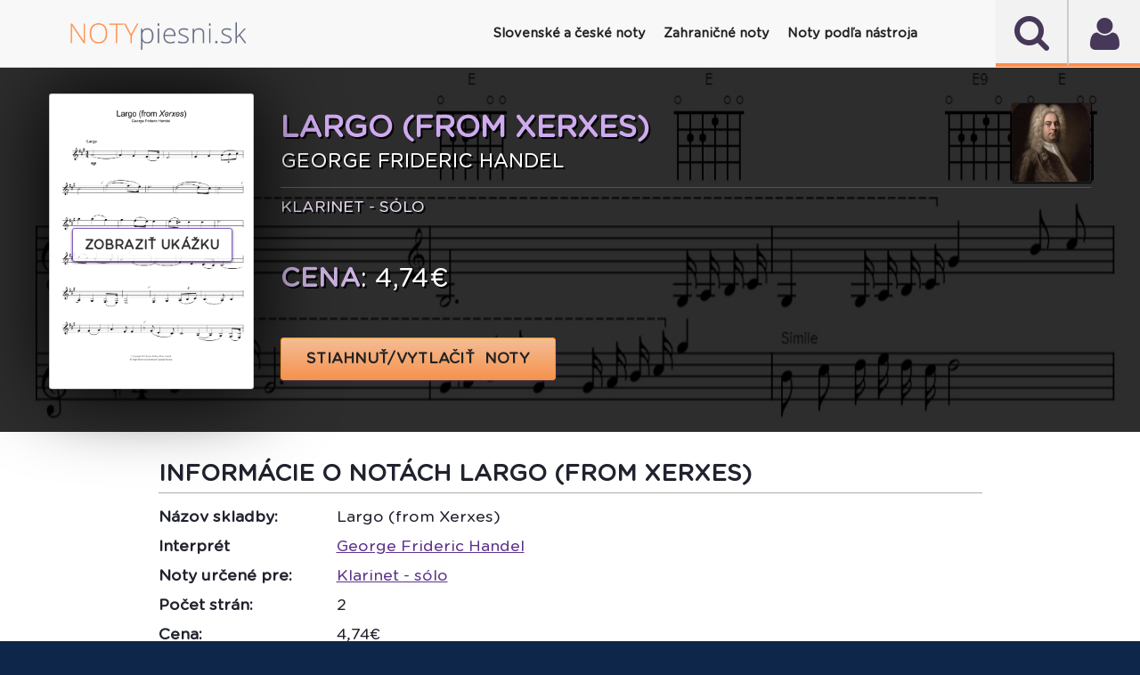

--- FILE ---
content_type: text/javascript
request_url: https://www.notypiesni.sk/sheetsys/assets/js/masonry.pkgd.min.js
body_size: 7125
content:
/*!
 * Masonry PACKAGED v3.1.2
 * Cascading grid layout library
 * http://masonry.desandro.com
 * MIT License
 * by David DeSandro
 */

(function(t){"use strict";function e(t){if(t){if("string"==typeof n[t])return t;t=t.charAt(0).toUpperCase()+t.slice(1);for(var e,o=0,r=i.length;r>o;o++)if(e=i[o]+t,"string"==typeof n[e])return e}}var i="Webkit Moz ms Ms O".split(" "),n=document.documentElement.style;"function"==typeof define&&define.amd?define(function(){return e}):t.getStyleProperty=e})(window),function(t){"use strict";function e(t){var e=parseFloat(t),i=-1===t.indexOf("%")&&!isNaN(e);return i&&e}function i(){for(var t={width:0,height:0,innerWidth:0,innerHeight:0,outerWidth:0,outerHeight:0},e=0,i=s.length;i>e;e++){var n=s[e];t[n]=0}return t}function n(t){function n(t){if("string"==typeof t&&(t=document.querySelector(t)),t&&"object"==typeof t&&t.nodeType){var n=r(t);if("none"===n.display)return i();var h={};h.width=t.offsetWidth,h.height=t.offsetHeight;for(var p=h.isBorderBox=!(!a||!n[a]||"border-box"!==n[a]),u=0,f=s.length;f>u;u++){var d=s[u],c=n[d],l=parseFloat(c);h[d]=isNaN(l)?0:l}var m=h.paddingLeft+h.paddingRight,y=h.paddingTop+h.paddingBottom,g=h.marginLeft+h.marginRight,v=h.marginTop+h.marginBottom,_=h.borderLeftWidth+h.borderRightWidth,E=h.borderTopWidth+h.borderBottomWidth,b=p&&o,L=e(n.width);L!==!1&&(h.width=L+(b?0:m+_));var T=e(n.height);return T!==!1&&(h.height=T+(b?0:y+E)),h.innerWidth=h.width-(m+_),h.innerHeight=h.height-(y+E),h.outerWidth=h.width+g,h.outerHeight=h.height+v,h}}var o,a=t("boxSizing");return function(){if(a){var t=document.createElement("div");t.style.width="200px",t.style.padding="1px 2px 3px 4px",t.style.borderStyle="solid",t.style.borderWidth="1px 2px 3px 4px",t.style[a]="border-box";var i=document.body||document.documentElement;i.appendChild(t);var n=r(t);o=200===e(n.width),i.removeChild(t)}}(),n}var o=document.defaultView,r=o&&o.getComputedStyle?function(t){return o.getComputedStyle(t,null)}:function(t){return t.currentStyle},s=["paddingLeft","paddingRight","paddingTop","paddingBottom","marginLeft","marginRight","marginTop","marginBottom","borderLeftWidth","borderRightWidth","borderTopWidth","borderBottomWidth"];"function"==typeof define&&define.amd?define(["get-style-property/get-style-property"],n):t.getSize=n(t.getStyleProperty)}(window),function(t){"use strict";var e=document.documentElement,i=function(){};e.addEventListener?i=function(t,e,i){t.addEventListener(e,i,!1)}:e.attachEvent&&(i=function(e,i,n){e[i+n]=n.handleEvent?function(){var e=t.event;e.target=e.target||e.srcElement,n.handleEvent.call(n,e)}:function(){var i=t.event;i.target=i.target||i.srcElement,n.call(e,i)},e.attachEvent("on"+i,e[i+n])});var n=function(){};e.removeEventListener?n=function(t,e,i){t.removeEventListener(e,i,!1)}:e.detachEvent&&(n=function(t,e,i){t.detachEvent("on"+e,t[e+i]);try{delete t[e+i]}catch(n){t[e+i]=void 0}});var o={bind:i,unbind:n};"function"==typeof define&&define.amd?define(o):t.eventie=o}(this),function(t){"use strict";function e(t){"function"==typeof t&&(e.isReady?t():r.push(t))}function i(t){var i="readystatechange"===t.type&&"complete"!==o.readyState;if(!e.isReady&&!i){e.isReady=!0;for(var n=0,s=r.length;s>n;n++){var a=r[n];a()}}}function n(n){return n.bind(o,"DOMContentLoaded",i),n.bind(o,"readystatechange",i),n.bind(t,"load",i),e}var o=t.document,r=[];e.isReady=!1,"function"==typeof define&&define.amd?(e.isReady="function"==typeof requirejs,define(["eventie/eventie"],n)):t.docReady=n(t.eventie)}(this),function(){"use strict";function t(){}function e(t,e){for(var i=t.length;i--;)if(t[i].listener===e)return i;return-1}function i(t){return function(){return this[t].apply(this,arguments)}}var n=t.prototype;n.getListeners=function(t){var e,i,n=this._getEvents();if("object"==typeof t){e={};for(i in n)n.hasOwnProperty(i)&&t.test(i)&&(e[i]=n[i])}else e=n[t]||(n[t]=[]);return e},n.flattenListeners=function(t){var e,i=[];for(e=0;t.length>e;e+=1)i.push(t[e].listener);return i},n.getListenersAsObject=function(t){var e,i=this.getListeners(t);return i instanceof Array&&(e={},e[t]=i),e||i},n.addListener=function(t,i){var n,o=this.getListenersAsObject(t),r="object"==typeof i;for(n in o)o.hasOwnProperty(n)&&-1===e(o[n],i)&&o[n].push(r?i:{listener:i,once:!1});return this},n.on=i("addListener"),n.addOnceListener=function(t,e){return this.addListener(t,{listener:e,once:!0})},n.once=i("addOnceListener"),n.defineEvent=function(t){return this.getListeners(t),this},n.defineEvents=function(t){for(var e=0;t.length>e;e+=1)this.defineEvent(t[e]);return this},n.removeListener=function(t,i){var n,o,r=this.getListenersAsObject(t);for(o in r)r.hasOwnProperty(o)&&(n=e(r[o],i),-1!==n&&r[o].splice(n,1));return this},n.off=i("removeListener"),n.addListeners=function(t,e){return this.manipulateListeners(!1,t,e)},n.removeListeners=function(t,e){return this.manipulateListeners(!0,t,e)},n.manipulateListeners=function(t,e,i){var n,o,r=t?this.removeListener:this.addListener,s=t?this.removeListeners:this.addListeners;if("object"!=typeof e||e instanceof RegExp)for(n=i.length;n--;)r.call(this,e,i[n]);else for(n in e)e.hasOwnProperty(n)&&(o=e[n])&&("function"==typeof o?r.call(this,n,o):s.call(this,n,o));return this},n.removeEvent=function(t){var e,i=typeof t,n=this._getEvents();if("string"===i)delete n[t];else if("object"===i)for(e in n)n.hasOwnProperty(e)&&t.test(e)&&delete n[e];else delete this._events;return this},n.emitEvent=function(t,e){var i,n,o,r,s=this.getListenersAsObject(t);for(o in s)if(s.hasOwnProperty(o))for(n=s[o].length;n--;)i=s[o][n],i.once===!0&&this.removeListener(t,i.listener),r=i.listener.apply(this,e||[]),r===this._getOnceReturnValue()&&this.removeListener(t,i.listener);return this},n.trigger=i("emitEvent"),n.emit=function(t){var e=Array.prototype.slice.call(arguments,1);return this.emitEvent(t,e)},n.setOnceReturnValue=function(t){return this._onceReturnValue=t,this},n._getOnceReturnValue=function(){return this.hasOwnProperty("_onceReturnValue")?this._onceReturnValue:!0},n._getEvents=function(){return this._events||(this._events={})},"function"==typeof define&&define.amd?define(function(){return t}):"object"==typeof module&&module.exports?module.exports=t:this.EventEmitter=t}.call(this),function(t){"use strict";function e(){}function i(t){function i(e){e.prototype.option||(e.prototype.option=function(e){t.isPlainObject(e)&&(this.options=t.extend(!0,this.options,e))})}function o(e,i){t.fn[e]=function(o){if("string"==typeof o){for(var s=n.call(arguments,1),a=0,h=this.length;h>a;a++){var p=this[a],u=t.data(p,e);if(u)if(t.isFunction(u[o])&&"_"!==o.charAt(0)){var f=u[o].apply(u,s);if(void 0!==f)return f}else r("no such method '"+o+"' for "+e+" instance");else r("cannot call methods on "+e+" prior to initialization; "+"attempted to call '"+o+"'")}return this}return this.each(function(){var n=t.data(this,e);n?(n.option(o),n._init()):(n=new i(this,o),t.data(this,e,n))})}}if(t){var r="undefined"==typeof console?e:function(t){console.error(t)};t.bridget=function(t,e){i(e),o(t,e)}}}var n=Array.prototype.slice;"function"==typeof define&&define.amd?define(["jquery"],i):i(t.jQuery)}(window),function(t,e){"use strict";function i(t,e){return t[a](e)}function n(t){if(!t.parentNode){var e=document.createDocumentFragment();e.appendChild(t)}}function o(t,e){n(t);for(var i=t.parentNode.querySelectorAll(e),o=0,r=i.length;r>o;o++)if(i[o]===t)return!0;return!1}function r(t,e){return n(t),i(t,e)}var s,a=function(){if(e.matchesSelector)return"matchesSelector";for(var t=["webkit","moz","ms","o"],i=0,n=t.length;n>i;i++){var o=t[i],r=o+"MatchesSelector";if(e[r])return r}}();if(a){var h=document.createElement("div"),p=i(h,"div");s=p?i:r}else s=o;"function"==typeof define&&define.amd?define(function(){return s}):window.matchesSelector=s}(this,Element.prototype),function(t){"use strict";function e(t,e){for(var i in e)t[i]=e[i];return t}function i(t,i,n){function r(t,e){t&&(this.element=t,this.layout=e,this.position={x:0,y:0},this._create())}var s=n("transition"),a=n("transform"),h=s&&a,p=!!n("perspective"),u={WebkitTransition:"webkitTransitionEnd",MozTransition:"transitionend",OTransition:"otransitionend",transition:"transitionend"}[s],f=["transform","transition","transitionDuration","transitionProperty"],d=function(){for(var t={},e=0,i=f.length;i>e;e++){var o=f[e],r=n(o);r&&r!==o&&(t[o]=r)}return t}();e(r.prototype,t.prototype),r.prototype._create=function(){this.css({position:"absolute"})},r.prototype.handleEvent=function(t){var e="on"+t.type;this[e]&&this[e](t)},r.prototype.getSize=function(){this.size=i(this.element)},r.prototype.css=function(t){var e=this.element.style;for(var i in t){var n=d[i]||i;e[n]=t[i]}},r.prototype.getPosition=function(){var t=o(this.element),e=this.layout.options,i=e.isOriginLeft,n=e.isOriginTop,r=parseInt(t[i?"left":"right"],10),s=parseInt(t[n?"top":"bottom"],10);r=isNaN(r)?0:r,s=isNaN(s)?0:s;var a=this.layout.size;r-=i?a.paddingLeft:a.paddingRight,s-=n?a.paddingTop:a.paddingBottom,this.position.x=r,this.position.y=s},r.prototype.layoutPosition=function(){var t=this.layout.size,e=this.layout.options,i={};e.isOriginLeft?(i.left=this.position.x+t.paddingLeft+"px",i.right=""):(i.right=this.position.x+t.paddingRight+"px",i.left=""),e.isOriginTop?(i.top=this.position.y+t.paddingTop+"px",i.bottom=""):(i.bottom=this.position.y+t.paddingBottom+"px",i.top=""),this.css(i),this.emitEvent("layout",[this])};var c=p?function(t,e){return"translate3d("+t+"px, "+e+"px, 0)"}:function(t,e){return"translate("+t+"px, "+e+"px)"};r.prototype._transitionTo=function(t,e){this.getPosition();var i=this.position.x,n=this.position.y,o=parseInt(t,10),r=parseInt(e,10),s=o===this.position.x&&r===this.position.y;if(this.setPosition(t,e),s&&!this.isTransitioning)return this.layoutPosition(),void 0;var a=t-i,h=e-n,p={},u=this.layout.options;a=u.isOriginLeft?a:-a,h=u.isOriginTop?h:-h,p.transform=c(a,h),this.transition({to:p,onTransitionEnd:this.layoutPosition,isCleaning:!0})},r.prototype.goTo=function(t,e){this.setPosition(t,e),this.layoutPosition()},r.prototype.moveTo=h?r.prototype._transitionTo:r.prototype.goTo,r.prototype.setPosition=function(t,e){this.position.x=parseInt(t,10),this.position.y=parseInt(e,10)},r.prototype._nonTransition=function(t){this.css(t.to),t.isCleaning&&this._removeStyles(t.to),t.onTransitionEnd&&t.onTransitionEnd.call(this)},r.prototype._transition=function(t){var e=this.layout.options.transitionDuration;if(!parseFloat(e))return this._nonTransition(t),void 0;var i=t.to,n=[];for(var o in i)n.push(o);var r={};if(r.transitionProperty=n.join(","),r.transitionDuration=e,this.element.addEventListener(u,this,!1),(t.isCleaning||t.onTransitionEnd)&&(this.onTransitionEnd=function(){t.isCleaning&&this._removeStyles(i),t.onTransitionEnd&&t.onTransitionEnd.call(this)}),t.from){this.css(t.from);var s=this.element.offsetHeight;s=null}this.css(r),this.css(i),this.isTransitioning=!0},r.prototype.transition=r.prototype[s?"_transition":"_nonTransition"],r.prototype.onwebkitTransitionEnd=function(t){this.ontransitionend(t)},r.prototype.onotransitionend=function(t){this.ontransitionend(t)},r.prototype.ontransitionend=function(t){t.target===this.element&&(this.removeTransitionStyles(),this.element.removeEventListener(u,this,!1),this.isTransitioning=!1,this.onTransitionEnd&&(this.onTransitionEnd.call(this),delete this.onTransitionEnd),this.emitEvent("transitionEnd",[this]))},r.prototype._removeStyles=function(t){var e={};for(var i in t)e[i]="";this.css(e)};var l={transitionProperty:"",transitionDuration:""};return r.prototype.removeTransitionStyles=function(){this.css(l)},r.prototype.removeElem=function(){this.element.parentNode.removeChild(this.element),this.emitEvent("remove",[this])},r.prototype.remove=function(){if(!s||!parseFloat(this.layout.options.transitionDuration))return this.removeElem(),void 0;var t=this;this.on("transitionEnd",function(){return t.removeElem(),!0}),this.hide()},r.prototype.reveal=function(){delete this.isHidden,this.css({display:""});var t=this.layout.options;this.transition({from:t.hiddenStyle,to:t.visibleStyle,isCleaning:!0})},r.prototype.hide=function(){this.isHidden=!0,this.css({display:""});var t=this.layout.options;this.transition({from:t.visibleStyle,to:t.hiddenStyle,isCleaning:!0,onTransitionEnd:function(){this.css({display:"none"})}})},r.prototype.destroy=function(){this.css({position:"",left:"",right:"",top:"",bottom:"",transition:"",transform:""})},r}var n=document.defaultView,o=n&&n.getComputedStyle?function(t){return n.getComputedStyle(t,null)}:function(t){return t.currentStyle};"function"==typeof define&&define.amd?define(["eventEmitter/EventEmitter","get-size/get-size","get-style-property/get-style-property"],i):(t.Outlayer={},t.Outlayer.Item=i(t.EventEmitter,t.getSize,t.getStyleProperty))}(window),function(t){"use strict";function e(t,e){for(var i in e)t[i]=e[i];return t}function i(t){return"[object Array]"===u.call(t)}function n(t){var e=[];if(i(t))e=t;else if(t&&"number"==typeof t.length)for(var n=0,o=t.length;o>n;n++)e.push(t[n]);else e.push(t);return e}function o(t){return t.replace(/(.)([A-Z])/g,function(t,e,i){return e+"-"+i}).toLowerCase()}function r(i,r,u,c,l,m){function y(t,i){if("string"==typeof t&&(t=s.querySelector(t)),!t||!f(t))return a&&a.error("Bad "+this.settings.namespace+" element: "+t),void 0;this.element=t,this.options=e({},this.options),this.option(i);var n=++v;this.element.outlayerGUID=n,_[n]=this,this._create(),this.options.isInitLayout&&this.layout()}function g(t,i){t.prototype[i]=e({},y.prototype[i])}var v=0,_={};return y.prototype.settings={namespace:"outlayer",item:m},y.prototype.options={containerStyle:{position:"relative"},isInitLayout:!0,isOriginLeft:!0,isOriginTop:!0,isResizeBound:!0,transitionDuration:"0.4s",hiddenStyle:{opacity:0,transform:"scale(0.001)"},visibleStyle:{opacity:1,transform:"scale(1)"}},e(y.prototype,u.prototype),y.prototype.option=function(t){e(this.options,t)},y.prototype._create=function(){this.reloadItems(),this.stamps=[],this.stamp(this.options.stamp),e(this.element.style,this.options.containerStyle),this.options.isResizeBound&&this.bindResize()},y.prototype.reloadItems=function(){this.items=this._getItems(this.element.children)},y.prototype._getItems=function(t){for(var e=this._filterFindItemElements(t),i=this.settings.item,n=[],o=0,r=e.length;r>o;o++){var s=e[o],a=new i(s,this,this.options.itemOptions);n.push(a)}return n},y.prototype._filterFindItemElements=function(t){t=n(t);for(var e=this.options.itemSelector,i=[],o=0,r=t.length;r>o;o++){var s=t[o];if(f(s))if(e){l(s,e)&&i.push(s);for(var a=s.querySelectorAll(e),h=0,p=a.length;p>h;h++)i.push(a[h])}else i.push(s)}return i},y.prototype.getItemElements=function(){for(var t=[],e=0,i=this.items.length;i>e;e++)t.push(this.items[e].element);return t},y.prototype.layout=function(){this._resetLayout(),this._manageStamps();var t=void 0!==this.options.isLayoutInstant?this.options.isLayoutInstant:!this._isLayoutInited;this.layoutItems(this.items,t),this._isLayoutInited=!0},y.prototype._init=y.prototype.layout,y.prototype._resetLayout=function(){this.getSize()},y.prototype.getSize=function(){this.size=c(this.element)},y.prototype._getMeasurement=function(t,e){var i,n=this.options[t];n?("string"==typeof n?i=this.element.querySelector(n):f(n)&&(i=n),this[t]=i?c(i)[e]:n):this[t]=0},y.prototype.layoutItems=function(t,e){t=this._getItemsForLayout(t),this._layoutItems(t,e),this._postLayout()},y.prototype._getItemsForLayout=function(t){for(var e=[],i=0,n=t.length;n>i;i++){var o=t[i];o.isIgnored||e.push(o)}return e},y.prototype._layoutItems=function(t,e){if(!t||!t.length)return this.emitEvent("layoutComplete",[this,t]),void 0;this._itemsOn(t,"layout",function(){this.emitEvent("layoutComplete",[this,t])});for(var i=[],n=0,o=t.length;o>n;n++){var r=t[n],s=this._getItemLayoutPosition(r);s.item=r,s.isInstant=e,i.push(s)}this._processLayoutQueue(i)},y.prototype._getItemLayoutPosition=function(){return{x:0,y:0}},y.prototype._processLayoutQueue=function(t){for(var e=0,i=t.length;i>e;e++){var n=t[e];this._positionItem(n.item,n.x,n.y,n.isInstant)}},y.prototype._positionItem=function(t,e,i,n){n?t.goTo(e,i):t.moveTo(e,i)},y.prototype._postLayout=function(){var t=this._getContainerSize();t&&(this._setContainerMeasure(t.width,!0),this._setContainerMeasure(t.height,!1))},y.prototype._getContainerSize=p,y.prototype._setContainerMeasure=function(t,e){if(void 0!==t){var i=this.size;i.isBorderBox&&(t+=e?i.paddingLeft+i.paddingRight+i.borderLeftWidth+i.borderRightWidth:i.paddingBottom+i.paddingTop+i.borderTopWidth+i.borderBottomWidth),t=Math.max(t,0),this.element.style[e?"width":"height"]=t+"px"}},y.prototype._itemsOn=function(t,e,i){function n(){return o++,o===r&&i.call(s),!0}for(var o=0,r=t.length,s=this,a=0,h=t.length;h>a;a++){var p=t[a];p.on(e,n)}},y.prototype.ignore=function(t){var e=this.getItem(t);e&&(e.isIgnored=!0)},y.prototype.unignore=function(t){var e=this.getItem(t);e&&delete e.isIgnored},y.prototype.stamp=function(t){if(t=this._find(t)){this.stamps=this.stamps.concat(t);for(var e=0,i=t.length;i>e;e++){var n=t[e];this.ignore(n)}}},y.prototype.unstamp=function(t){if(t=this._find(t))for(var e=0,i=t.length;i>e;e++){var n=t[e],o=d(this.stamps,n);-1!==o&&this.stamps.splice(o,1),this.unignore(n)}},y.prototype._find=function(t){return t?("string"==typeof t&&(t=this.element.querySelectorAll(t)),t=n(t)):void 0},y.prototype._manageStamps=function(){if(this.stamps&&this.stamps.length){this._getBoundingRect();for(var t=0,e=this.stamps.length;e>t;t++){var i=this.stamps[t];this._manageStamp(i)}}},y.prototype._getBoundingRect=function(){var t=this.element.getBoundingClientRect(),e=this.size;this._boundingRect={left:t.left+e.paddingLeft+e.borderLeftWidth,top:t.top+e.paddingTop+e.borderTopWidth,right:t.right-(e.paddingRight+e.borderRightWidth),bottom:t.bottom-(e.paddingBottom+e.borderBottomWidth)}},y.prototype._manageStamp=p,y.prototype._getElementOffset=function(t){var e=t.getBoundingClientRect(),i=this._boundingRect,n=c(t),o={left:e.left-i.left-n.marginLeft,top:e.top-i.top-n.marginTop,right:i.right-e.right-n.marginRight,bottom:i.bottom-e.bottom-n.marginBottom};return o},y.prototype.handleEvent=function(t){var e="on"+t.type;this[e]&&this[e](t)},y.prototype.bindResize=function(){this.isResizeBound||(i.bind(t,"resize",this),this.isResizeBound=!0)},y.prototype.unbindResize=function(){i.unbind(t,"resize",this),this.isResizeBound=!1},y.prototype.onresize=function(){function t(){e.resize()}this.resizeTimeout&&clearTimeout(this.resizeTimeout);var e=this;this.resizeTimeout=setTimeout(t,100)},y.prototype.resize=function(){var t=c(this.element),e=this.size&&t;e&&t.innerWidth===this.size.innerWidth||(this.layout(),delete this.resizeTimeout)},y.prototype.addItems=function(t){var e=this._getItems(t);if(e.length)return this.items=this.items.concat(e),e},y.prototype.appended=function(t){var e=this.addItems(t);e.length&&(this.layoutItems(e,!0),this.reveal(e))},y.prototype.prepended=function(t){var e=this._getItems(t);if(e.length){var i=this.items.slice(0);this.items=e.concat(i),this._resetLayout(),this.layoutItems(e,!0),this.reveal(e),this.layoutItems(i)}},y.prototype.reveal=function(t){if(t&&t.length)for(var e=0,i=t.length;i>e;e++){var n=t[e];n.reveal()}},y.prototype.hide=function(t){if(t&&t.length)for(var e=0,i=t.length;i>e;e++){var n=t[e];n.hide()}},y.prototype.getItem=function(t){for(var e=0,i=this.items.length;i>e;e++){var n=this.items[e];if(n.element===t)return n}},y.prototype.getItems=function(t){if(t&&t.length){for(var e=[],i=0,n=t.length;n>i;i++){var o=t[i],r=this.getItem(o);r&&e.push(r)}return e}},y.prototype.remove=function(t){t=n(t);var e=this.getItems(t);if(e&&e.length){this._itemsOn(e,"remove",function(){this.emitEvent("removeComplete",[this,e])});for(var i=0,o=e.length;o>i;i++){var r=e[i];r.remove();var s=d(this.items,r);this.items.splice(s,1)}}},y.prototype.destroy=function(){var t=this.element.style;t.height="",t.position="",t.width="";for(var e=0,i=this.items.length;i>e;e++){var n=this.items[e];n.destroy()}this.unbindResize(),delete this.element.outlayerGUID,h&&h.removeData(this.element,this.settings.namespace)},y.data=function(t){var e=t&&t.outlayerGUID;return e&&_[e]},y.create=function(t,i){function n(){y.apply(this,arguments)}return e(n.prototype,y.prototype),g(n,"options"),g(n,"settings"),e(n.prototype.options,i),n.prototype.settings.namespace=t,n.data=y.data,n.Item=function(){m.apply(this,arguments)},n.Item.prototype=new m,n.prototype.settings.item=n.Item,r(function(){for(var e=o(t),i=s.querySelectorAll(".js-"+e),r="data-"+e+"-options",p=0,u=i.length;u>p;p++){var f,d=i[p],c=d.getAttribute(r);try{f=c&&JSON.parse(c)}catch(l){a&&a.error("Error parsing "+r+" on "+d.nodeName.toLowerCase()+(d.id?"#"+d.id:"")+": "+l);continue}var m=new n(d,f);h&&h.data(d,t,m)}}),h&&h.bridget&&h.bridget(t,n),n},y.Item=m,y}var s=t.document,a=t.console,h=t.jQuery,p=function(){},u=Object.prototype.toString,f="object"==typeof HTMLElement?function(t){return t instanceof HTMLElement}:function(t){return t&&"object"==typeof t&&1===t.nodeType&&"string"==typeof t.nodeName},d=Array.prototype.indexOf?function(t,e){return t.indexOf(e)}:function(t,e){for(var i=0,n=t.length;n>i;i++)if(t[i]===e)return i;return-1};"function"==typeof define&&define.amd?define(["eventie/eventie","doc-ready/doc-ready","eventEmitter/EventEmitter","get-size/get-size","matches-selector/matches-selector","./item"],r):t.Outlayer=r(t.eventie,t.docReady,t.EventEmitter,t.getSize,t.matchesSelector,t.Outlayer.Item)}(window),function(t){"use strict";function e(t,e){var n=t.create("masonry");return n.prototype._resetLayout=function(){this.getSize(),this._getMeasurement("columnWidth","outerWidth"),this._getMeasurement("gutter","outerWidth"),this.measureColumns();var t=this.cols;for(this.colYs=[];t--;)this.colYs.push(0);this.maxY=0},n.prototype.measureColumns=function(){if(this.getContainerWidth(),!this.columnWidth){var t=this.items[0],i=t&&t.element;this.columnWidth=i&&e(i).outerWidth||this.containerWidth}this.columnWidth+=this.gutter,this.cols=Math.floor((this.containerWidth+this.gutter)/this.columnWidth),this.cols=Math.max(this.cols,1)},n.prototype.getContainerWidth=function(){var t=this.options.isFitWidth?this.element.parentNode:this.element,i=e(t);this.containerWidth=i&&i.innerWidth},n.prototype._getItemLayoutPosition=function(t){t.getSize();var e=Math.ceil(t.size.outerWidth/this.columnWidth);e=Math.min(e,this.cols);for(var n=this._getColGroup(e),o=Math.min.apply(Math,n),r=i(n,o),s={x:this.columnWidth*r,y:o},a=o+t.size.outerHeight,h=this.cols+1-n.length,p=0;h>p;p++)this.colYs[r+p]=a;return s},n.prototype._getColGroup=function(t){if(2>t)return this.colYs;for(var e=[],i=this.cols+1-t,n=0;i>n;n++){var o=this.colYs.slice(n,n+t);e[n]=Math.max.apply(Math,o)}return e},n.prototype._manageStamp=function(t){var i=e(t),n=this._getElementOffset(t),o=this.options.isOriginLeft?n.left:n.right,r=o+i.outerWidth,s=Math.floor(o/this.columnWidth);s=Math.max(0,s);var a=Math.floor(r/this.columnWidth);a=Math.min(this.cols-1,a);for(var h=(this.options.isOriginTop?n.top:n.bottom)+i.outerHeight,p=s;a>=p;p++)this.colYs[p]=Math.max(h,this.colYs[p])},n.prototype._getContainerSize=function(){this.maxY=Math.max.apply(Math,this.colYs);var t={height:this.maxY};return this.options.isFitWidth&&(t.width=this._getContainerFitWidth()),t},n.prototype._getContainerFitWidth=function(){for(var t=0,e=this.cols;--e&&0===this.colYs[e];)t++;return(this.cols-t)*this.columnWidth-this.gutter},n.prototype.resize=function(){var t=this.containerWidth;this.getContainerWidth(),t!==this.containerWidth&&this.layout()},n}var i=Array.prototype.indexOf?function(t,e){return t.indexOf(e)}:function(t,e){for(var i=0,n=t.length;n>i;i++){var o=t[i];if(o===e)return i}return-1};"function"==typeof define&&define.amd?define(["outlayer/outlayer","get-size/get-size"],e):t.Masonry=e(t.Outlayer,t.getSize)}(window);

--- FILE ---
content_type: text/javascript
request_url: https://www.notypiesni.sk/sheetsys/assets/js/sivus.js
body_size: 5636
content:

var myObj;
var poc = 0;

function scriptik(obj,id)
{			  
	poc++;
	document.getElementById('loader').style.display = 'block';
    document.getElementById('show-more-button').style.display = 'none';
	startRequest(obj,id,poc);
	myObj = obj;
}

function scriptikShowMore(obj,id)
{			  
	poc++;
	document.getElementById('loader-more').style.display = 'block';
    document.getElementById('show-more-button').style.display = 'none';
	startRequest(obj,id,poc);
	myObj = obj;
}

function createXMLHttpRequest() {
	xml = new XMLHttpRequest();		
}

function startRequest(obj,id,count) {
	createXMLHttpRequest();
	
	var url = "sheets_ajax.php";
	var params = "cid=" + id + "&count=" + poc;		
	xml.onreadystatechange = catchStateChange;
	xml.open("POST", url, true);
	xml.setRequestHeader("Content-Type", "application/x-www-form-urlencoded;");
	xml.send(params);
	
}

function catchStateChange() 
{
	if(xml.readyState == 4) 
	{			
		document.getElementById('newSheets').outerHTML = xml.responseText;        
		document.getElementById('loader-more').style.display = 'none';
        
        if(xml.responseText.length > 27)
            document.getElementById('show-more-button').style.display = 'initial';
                        
        document.getElementById('more-sheets-div').style.marginTop = '3em';
        document.getElementById('more-sheets-div').style.marginBottom = '2em';
	}	
}


/***************/

function scriptik2(m,p)
{			  	  
	startRequest2(m,p);
}

function createXMLHttpRequest2() {
	xml = new XMLHttpRequest();		
}

function startRequest2(m,p) {
	createXMLHttpRequest2();
	
	var url = "/sheetsys/user.php";
	var params = "m=" + m + "&p=" + p;		   
	xml.onreadystatechange = catchStateChange2;
	xml.open("POST", url, true);
	xml.setRequestHeader("Content-Type", "application/x-www-form-urlencoded;");
	xml.send(params);
	
}

function catchStateChange2() 
{
	if(xml.readyState == 4) 
	{		   
	   if(xml.responseText == 'Ok')
	   {
	       document.getElementById('loader').style.display = 'none';
           document.getElementById('err-msg-bad-cred').style.display = 'none';  
           if (window.location.href.indexOf("automaticke-odhlasenie") > -1){
                document.getElementById('modal-body').innerHTML = '<div class="ok-msg">Boli ste úspešne prihlásený.</div><br/><form action="/moje-noty" method="post" ><div class="buttWrapper"><input type="submit" class="btn btn-violet text-uppercase text-bold" value="POKRAČOVAŤ" title="POKRAČOVAŤ"  /></div></form>';
           }
           else if (window.location.href.indexOf("odhlasenie") > -1){
                document.getElementById('modal-body').innerHTML = '<div class="ok-msg">Boli ste úspešne prihlásený.</div><br/><form action="/#" method="post" ><div class="buttWrapper"><input type="submit" class="btn btn-violet text-uppercase text-bold" value="POKRAČOVAŤ" title="POKRAČOVAŤ"  /></div></form>';
           }
           else
                document.getElementById('modal-body').innerHTML = '<div class="ok-msg">Boli ste úspešne prihlásený.</div><br/><form action="#" method="post" ><div class="buttWrapper"><input type="submit" class="btn btn-violet text-uppercase text-bold" value="POKRAČOVAŤ" title="POKRAČOVAŤ"  /></div></form>';  
           
	   }
       else if(xml.responseText == 'Nok')
       {
            document.getElementById('loader').style.display = 'none';
            document.getElementById('err-msg-bad-cred').style.display = 'block';                         
            
            return false;
       }       
    }	
}

function validateForm() {        
    var x = document.forms["login"]["username"].value;
    var pass = document.forms["login"]["passw"].value;
    if (x == null || x == "@" || pass == null || pass == "") {
                
        if (x == null || x == "@" && (pass == null || pass == "")){
            document.getElementById('err-msg-empty-field').style.display = 'block';
            document.getElementById('passw').style.borderColor  = '#E00000';  
            document.getElementById('username').style.borderColor  = '#E00000';
            document.getElementById('username').style.color  = '#E00000';
                        
            return false;
        } 
        else
        {
           document.getElementById('err-msg-empty-field').style.display = 'none'; 
        } 
        
           
        if (x == null || x == "@")
        {
            document.getElementById('username').style.borderColor  = '#E00000';
            document.getElementById('username').style.color  = '#E00000';
            document.getElementById('err-msg-empty-field-username').style.display = 'block';
        } 
        else
        {
            document.getElementById('username').style.borderColor  = '#E6CFBC';
            document.getElementById('username').style.color  = '#535353';
            document.getElementById('err-msg-empty-field-username').style.display = 'none'; 
        }
        
        if (pass == null || pass == "")
        {
            document.getElementById('passw').style.borderColor  = '#E00000';  
            document.getElementById('err-msg-empty-field-pass').style.display = 'block';          
        }
        else
        {
            document.getElementById('passw').style.borderColor  = '#E6CFBC';
            document.getElementById('passw').style.color  = '#535353';
            document.getElementById('err-msg-empty-field-pass').style.display = 'none'; 
        } 
        
        return false;
    }
    else
    {
         document.getElementById('passw').style.borderColor  = '#E6CFBC';
         document.getElementById('passw').style.color  = '#535353';
         
         document.getElementById('username').style.borderColor  = '#E6CFBC';
         document.getElementById('username').style.color  = '#535353';
         
         document.getElementById('err-msg-empty-field').style.display = 'none';
         document.getElementById('err-msg-empty-field-pass').style.display = 'none'; 
         document.getElementById('err-msg-empty-field-username').style.display = 'none';
         document.getElementById('err-msg-bad-cred').style.display = 'none';  
         
         document.getElementById('loader').style.display = 'block';                   
         
         scriptik2(document.getElementById('username').value, document.getElementById('passw').value);
                                             
         return false;
    }    
}

function validateRegForm() {  
    var exist_error = false;
    
    var mail = document.forms["registration"]["mail"].value;    
    
    if (mail == null )
    {
        document.getElementById('mail').style.borderColor  = '#E00000';
        document.getElementById('mail').style.color  = '#E00000';
        document.getElementById('err-msg-empty-field-email').style.display = 'block';
        exist_error = true;
    } 
    else
    {
        document.getElementById('mail').style.borderColor  = '#E6CFBC';
        document.getElementById('mail').style.color  = '#535353';
        document.getElementById('err-msg-empty-field-email').style.display = 'none'; 
    }
    
    var firstname = document.forms["registration"]["firstname"].value; 
    if (firstname == null || firstname == '')
    {
        document.getElementById('firstname').style.borderColor  = '#E00000';
        document.getElementById('firstname').style.color  = '#E00000';
        document.getElementById('err-msg-empty-field-name').style.display = 'block';
        exist_error = true;
    } 
    else
    {
        document.getElementById('firstname').style.borderColor  = '#E6CFBC';
        document.getElementById('firstname').style.color  = '#535353';
        document.getElementById('err-msg-empty-field-name').style.display = 'none'; 
    }        
    
    var passw = document.forms["registration"]["password"].value;
    if (passw == null || passw == "")
    {
        document.getElementById('password').style.borderColor  = '#E00000';  
        document.getElementById('err-msg-empty-field-passw').style.display = 'block';   
        exist_error = true;       
    }
    else
    {
        document.getElementById('password').style.borderColor  = '#E6CFBC';
        document.getElementById('password').style.color  = '#535353';
        document.getElementById('err-msg-empty-field-passw').style.display = 'none'; 
    } 
    
    var passagain = document.forms["registration"]["passw-again"].value;
    if (passagain == null || passagain == "")
    {
        document.getElementById('passw-again').style.borderColor  = '#E00000';  
        document.getElementById('err-msg-empty-field-pass-again').style.display = 'block';   
        exist_error = true;       
    }
    else
    {
        document.getElementById('passw-again').style.borderColor  = '#E6CFBC';
        document.getElementById('passw-again').style.color  = '#535353';
        document.getElementById('err-msg-empty-field-pass-again').style.display = 'none'; 
    }
    
    if (passagain != null && passagain != '' && passw != null && passw != '' && passagain != passw)
    {
        document.getElementById('passw-again').style.borderColor  = '#E00000';
        document.getElementById('passw-again').style.color  = '#E00000';          
        document.getElementById('password').style.borderColor  = '#E00000';
        document.getElementById('password').style.color  = '#E00000';  
        document.getElementById('err-msg-empty-field-passw-err').style.display = 'block'; 
        exist_error = true;        
    }
    else if (passagain != null && passagain != '' && passw != null && passw != '')
    {
        document.getElementById('passw-again').style.borderColor  = '#E6CFBC';                  
        document.getElementById('passw-again').style.color  = '#535353';  
        document.getElementById('password').style.borderColor  = '#E6CFBC';
        document.getElementById('password').style.color  = '#535353';
        document.getElementById('err-msg-empty-field-passw-err').style.display = 'none';
    }
    else
    {
        document.getElementById('err-msg-empty-field-passw-err').style.display = 'none';
    }
    
    
    var address = document.forms["registration"]["address"].value;
    if (address == null || address == "")
    {
        document.getElementById('address').style.borderColor  = '#E00000';  
        document.getElementById('err-msg-empty-field-address').style.display = 'block'; 
        exist_error = true;         
    }
    else
    {
        document.getElementById('address').style.borderColor  = '#E6CFBC';
        document.getElementById('address').style.color  = '#535353';
        document.getElementById('err-msg-empty-field-address').style.display = 'none'; 
    }
    
    if(!document.getElementById('terms').checked)
    {
        document.getElementById('err-msg-empty-field-terms').style.display = 'block';   
        exist_error = true;     
    }
    else
    {
        document.getElementById('err-msg-empty-field-terms').style.display = 'none';   
    }
    
    if(exist_error)
    {
        document.body.scrollTop = document.documentElement.scrollTop = 0;
        document.getElementById('reg-loader').style.display = 'none';
        return false;   
    }
    else
    {
        document.body.scrollTop = document.documentElement.scrollTop = 0;
        document.getElementById('reg-loader').style.display = 'block';   
        scriptik5();     
        return false;   
    }
}


function validateVoucherForm() {  
    var exist_error = false;
    
    var mail = document.forms["voucher"]["mail"].value;    
    
    if (mail == null )
    {
        document.getElementById('mail-voucher').style.borderColor  = '#E00000';
        document.getElementById('mail-voucher').style.color  = '#E00000';
        document.getElementById('err-msg-empty-field-email-voucher').style.display = 'block';
        exist_error = true;
    } 
    else
    {
        document.getElementById('mail-voucher').style.borderColor  = '#E6CFBC';
        document.getElementById('mail-voucher').style.color  = '#535353';
        document.getElementById('err-msg-empty-field-email-voucher').style.display = 'none'; 
    }
    
    var firstname = document.forms["voucher"]["firstname-voucher"].value; 
    if (firstname == null || firstname == '')
    {
        document.getElementById('firstname-voucher').style.borderColor  = '#E00000';
        document.getElementById('firstname-voucher').style.color  = '#E00000';
        document.getElementById('err-msg-empty-field-name-voucher').style.display = 'block';
        exist_error = true;
    } 
    else
    {
        document.getElementById('firstname-voucher').style.borderColor  = '#E6CFBC';
        document.getElementById('firstname-voucher').style.color  = '#535353';
        document.getElementById('err-msg-empty-field-name-voucher').style.display = 'none'; 
    }                
    
    var address = document.forms["voucher"]["address-voucher"].value;
    if (address == null || address == "")
    {
        document.getElementById('address-voucher').style.borderColor  = '#E00000';  
        document.getElementById('err-msg-empty-field-address-voucher').style.display = 'block'; 
        exist_error = true;         
    }
    else
    {
        document.getElementById('address-voucher').style.borderColor  = '#E6CFBC';
        document.getElementById('address-voucher').style.color  = '#535353';
        document.getElementById('err-msg-empty-field-address-voucher').style.display = 'none'; 
    }
    
    if(!document.getElementById('terms-voucher').checked)
    {
        document.getElementById('err-msg-empty-field-terms-voucher').style.display = 'block';   
        exist_error = true;     
    }
    else
    {
        document.getElementById('err-msg-empty-field-terms-voucher').style.display = 'none';   
    }
    
    if(exist_error)
    {
        document.body.scrollTop = document.documentElement.scrollTop = 0;
        document.getElementById('loader-voucher').style.display = 'none';
        return false;   
    }
    else
    {
        document.body.scrollTop = document.documentElement.scrollTop = 0;
        document.getElementById('loader-voucher').style.display = 'block';   
        scriptik5();     
        return false;   
    }
}

function checkFullFillmentOfPaymentOption() { 
    
    if(!document.getElementById('cardpay_option').checked && !document.getElementById('paypal_option').checked )
    {
        document.getElementById('err-msg-empty-payment-option').style.display = 'block';
        return false; 
    }
    else
    {
        document.getElementById('err-msg-empty-payment-option').style.display = 'none';
        return true;  
    }                  
}

function resetFields()
{
    $("#search-block, #search-box-overlay").removeClass("visible").css("display", "none");
    $("#search-block, #search-box-overlay").removeClass("visible").css("height", "0");
    $(".js-search-box-result").removeClass("visible").html("");
    $("#search-box-overlay").hide();
             
    if(document.getElementById('passw'))
    {
     document.getElementById('passw').style.borderColor  = '#E6CFBC';
     document.getElementById('passw').style.color  = '#535353';
     
     document.getElementById('username').style.borderColor  = '#E6CFBC';
     document.getElementById('username').style.color  = '#535353';
     
     document.getElementById('err-msg-empty-field').style.display = 'none';
     document.getElementById('err-msg-empty-field-pass').style.display = 'none'; 
     document.getElementById('err-msg-empty-field-username').style.display = 'none'; 
      
     document.getElementById('username').value  = '@';
     document.getElementById('passw').value  = ''; 
     document.getElementById('loader').style.display = 'none';     
    }    
        
    if(document.getElementById('loader'))
    {
        document.getElementById('loader').style.display = 'none'; 
    }                 
    
    setInterval( function(){
                    $("#search-block, #search-box-overlay").css("display", "block") ;
                }, 1000 );
}

function logOut() { 
    
        document.body.scrollTop = document.documentElement.scrollTop = 0;
        window.modalInner = document.getElementById('modal-body').innerHTML;
        
        document.getElementById('modal-body').innerHTML = '<div class="loader" id="loader"><img src="images/ajax-loader-maly.gif" alt="loading" /></div><div class="really-msg">Naozaj sa chcete odhlásiť?</div><br/><br/><br/><div class="buttWrapper"><a href="#" class="large button orange" style="float:left;margin-right:1em;" title="ZRUŠIŤ" onclick="setUpInner()">ZRUŠIŤ</a></div><form action="#" method="post" onsubmit="return scriptik3()" ><div class="buttWrapper"><input type="submit" class="large button orange" value="ODHLÁSIŤ" title="ODHLÁSIŤ" /></div></form>';                        
                   
        return false;       
}

function setUpInnerTimeout()
{
    setTimeout( setUpInner, 1000 );  
}

function setUpInner(sheetPrice)
{
    document.body.scrollTop = document.documentElement.scrollTop = 0;
    
    if(window.modalInner != null && window.modalInner.length > 1)
    {
        document.getElementById('modal-body').innerHTML = window.modalInner; 
        window.modalInner = '';   
    }
    
    if(window.modalInner2 != null && window.modalInner2.length > 1)
    {
        credModal = document.getElementById('act-credit-modal').innerHTML + '';
        
        credModal = credModal.replace(',', '.');
        credModal =  parseFloat(credModal);
        
        credModal = credModal.toFixed(2);       
        
        if(credModal - sheetPrice > 0)
        {
            credModal = credModal.replace(',', '.'); 
            document.getElementById('modal-downl-body').innerHTML = window.modalInner2; 
            document.getElementById('modal-downl-header-h1').innerHTML = 'Potvrdenie stiahnutia';
            window.modalInner2 = '';   
        }
        else
        {            
            credModal = credModal + '';
                    
            text = credModal.replace('.', ',');
        
            document.getElementById('modal-downl-body').innerHTML = '<form id="donwl-form" method="post"><div class="really-downl-msg">Bohužiaľ nemáte dostatok kreditu pre stiahnutie zvolenej piesne.<br/><br/>Váš aktuálny kredit je <b><em class="downl-em-color"></em><em class="downl-em-color" id="modal-downl-act-cred">' + text + '</em><em class="downl-em-color">€</em></span></b>. </div><div class="clearation"></div><br/><br/><div class="buttWrapper"><a  class="large button orange" title="NAVÝŠIŤ KREDIT" href="?k=1">NAVÝŠIŤ KREDIT</a></div></form>';        
            document.getElementById('modal-downl-header-h1').innerHTML = 'Ooooops, málo kreditu';
            window.modalInner2 = '';   
        }           
    }     
}

/***************/

function scriptik3()
{	    
    document.getElementById('loader').style.display = 'block';
    
	startRequest3();
    return false;    
}

function createXMLHttpRequest3() {
	xml = new XMLHttpRequest();		
}

function startRequest3() {   
	createXMLHttpRequest3();
	
	var url = "user.php";
	var params = "l=1";		
	xml.onreadystatechange = catchStateChange3;
	xml.open("POST", url, true);
	xml.setRequestHeader("Content-Type", "application/x-www-form-urlencoded;");
	xml.send(params);	
}

function catchStateChange3() 
{
	if(xml.readyState == 4) 
	{		
	   if(xml.responseText == 'Ok')
	   {
           document.getElementById('loader').style.display = 'none';
           document.getElementById('modal-body').innerHTML = '<div class="ok-msg">Boli ste úspešne odhlásený.</div><br/><br/><form action="#" method="post" ><div class="buttWrapper"><input type="submit" class="large button orange" value="POKRAČOVAŤ" title="POKRAČOVAŤ"  /></div></form>';
       }             	  
    }	
}

function scriptik4()
{	    
    document.getElementById('loader').style.display = 'block';
    
	startRequest3();
    return false;    
}

function downCompletedNotfl(cred, sheet)
{	
    credModal = document.getElementById('act-credit-modal').innerHTML + '';
    credModal = credModal.replace(',', '.');               
    
    credModal =  parseFloat(credModal);
    
    if(credModal != cred)
    {
       cred = credModal;
    }          
        
        cred = cred - sheet;
        
        cred = Math.round(cred * 100) / 100;
    
        cred = cred.toFixed(2);
        cred = cred + '';
        
        text = cred.replace('.', ',');
        
        document.getElementById('modal-downl-act-cred').innerHTML = text;
                
        window.modalInner2 = document.getElementById('modal-downl-body').innerHTML;           
        
        document.getElementById("donwl-form").submit();   
        document.getElementById('modal-downl-body').innerHTML = '<div class="ok-msg">Sťahovanie nôt sa onedlho začne. <br/><br/><em>Ak si chcete <b>noty prehrať</b>, prípadne <b>zmeniť ich tóninu</b>, zväčšiť alebo zmenšiť a následne <b>stiahnuť v PDF</b>, kliknite na tlačidlo <b>interaktívne noty</b> (bez dodatočných poplatkov).</em><!--Váš aktuální kredit je <b><em class="downl-em-color">' + text + '€</em></b>.--></div><br/><br/><div class="buttWrapper"><a class="large button orange" href="/zobrazenie-interaktivnych-not" target="_blank" style="float:left;margin-right:10px;" >INTERAKTÍVNE NOTY</a>  <form action="#" method="post" ><input type="submit" class="large button orange" value="ZAVRIEŤ" title="ZAVRIEŤ"  /></form></div>';        
        document.getElementById('modal-downl-header-h1').innerHTML = 'Sťahovanie nôt';
        document.getElementById('act-credit-modal').innerHTML = text;           
}

function downCompleted(cred, sheet)
{	
    credModal = document.getElementById('act-credit-modal').innerHTML + '';
    credModal = credModal.replace(',', '.');               
    
    credModal =  parseFloat(credModal);
    
    if(credModal != cred)
    {
       cred = credModal;
    }          
        
        cred = cred - sheet;
        
        cred = Math.round(cred * 100) / 100;
    
        cred = cred.toFixed(2);
        cred = cred + '';
        
        text = cred.replace('.', ',');
        
        document.getElementById('modal-downl-act-cred').innerHTML = text;
                
        window.modalInner2 = document.getElementById('modal-downl-body').innerHTML;           
        
        document.getElementById("donwl-form").submit();   
        document.getElementById('modal-downl-body').innerHTML = '<div class="ok-msg">Sťahovanie nôt sa onedlho začne. <br/><br/>Váš aktuálny kredit je <b><em class="downl-em-color">' + text + '€</em></b>. </div><br/><br/><form action="#" method="post" ><div class="buttWrapper"><input type="submit" class="large button orange" value="POKRAČOVAŤ" title="POKRAČOVAŤ"  /></div></form>';        
        document.getElementById('modal-downl-header-h1').innerHTML = 'Sťahovanie nôt';
        document.getElementById('act-credit-modal').innerHTML = text;            
}

function scriptik5()
{	    
    
	startRequest5();
    return false;    
}

function createXMLHttpRequest5() {
	xml = new XMLHttpRequest();		
}

function startRequest5() {   
	createXMLHttpRequest5();
	
    var m = document.forms["registration"]["mail"].value;
    var n = document.forms["registration"]["firstname"].value;    
    var p = document.forms["registration"]["password"].value;
    var a = document.forms["registration"]["address"].value;
    var c = document.forms["registration"]["profileCountry"].value;
    
    if(!document.getElementById('mailing_list').checked)
    {
        l = 0;
    }
    else
    {
        l = 1;
    }
     
	var url = "/sheetsys/mail.php";
	var params = "m=" + m + "&n=" + n + "&p=" + p + "&a=" + a + "&l=" + l + "&c=" + c;
    
    		
	xml.onreadystatechange = catchStateChange5;
	xml.open("POST", url, true);
	xml.setRequestHeader("Content-Type", "application/x-www-form-urlencoded;");
	xml.send(params);	
}

function catchStateChange5() 
{
	if(xml.readyState == 4) 
	{		
	   if(xml.responseText == 'Ok')
	   {           
           document.getElementById('modal-reg-body').innerHTML = '<div class="ok-msg">Boli ste úspešne registrovaný.</div><br/><br/><form action="moj-ucet" method="post" ><div class="buttWrapper"><input type="submit" class="btn btn-dark text-uppercase text-bold" value="POKRAČOVAŤ" title="POKRAČOVAŤ"  /></form>';                                 
       }
       else
       {                       
            document.getElementById('err-msg-username-exist').style.display = 'block'; 
            document.getElementById('mail').style.borderColor  = '#E00000';
            document.getElementById('mail').style.color  = '#E00000';       
       }  
       if(document.getElementById('reg-loader') != null)
            document.getElementById('reg-loader').style.display = 'none';                         	  
    }	
}

function scriptik6(c,s)
{	    
    document.getElementById('loader_add_to_fav').style.display = 'block';
    
	startRequest6(c,s);
    return false;    
}

function createXMLHttpRequest6() {
	xml = new XMLHttpRequest();		
}

function startRequest6(c,s) {   
	createXMLHttpRequest6();
	
	var url = "sheetsys/add_to_fav.php";
	var params = "c="+c+"&s="+s;		
	xml.onreadystatechange = catchStateChange6;
	xml.open("POST", url, true);
	xml.setRequestHeader("Content-Type", "application/x-www-form-urlencoded;");
	xml.send(params);	
}

function catchStateChange6() 
{
	if(xml.readyState == 4) 
	{			 	   
       document.getElementById('loader_add_to_fav').style.display = 'none';
       document.getElementById('modal-body-add-to-fav').innerHTML = '<div class="ok-msg">Noty boli úspešne pridané do sekcie vašich obľúbených nôt (Moje noty).</div><br/><br/><form action="#" method="post" style="margin-bottom:0px;" ><input href="#" type="submit" class="btn btn-dark text-uppercase text-bold" value="POKRAČOVAŤ" title="POKRAČOVAŤ"  /></form> ';                    	  
    }	
}

function scriptik_8(c,s)
{	    
    document.getElementById('loader_remove_from_fav').style.display = 'block';    
	startRequest_8(c,s);
    return false;    
}

function createXMLHttpRequest_8() {
	xml = new XMLHttpRequest();		
}

function startRequest_8(c,s) {   
	createXMLHttpRequest_8();
	
	var url = "sheetsys/remove_from_fav.php";
	var params = "c="+c+"&s="+s;		
	xml.onreadystatechange = catchStateChange_8;
	xml.open("POST", url, true);
	xml.setRequestHeader("Content-Type", "application/x-www-form-urlencoded;");
	xml.send(params);	
}

function catchStateChange_8() 
{    
	if(xml.readyState == 4) 
	{			 	   	   
       document.getElementById('loader_remove_from_fav').style.display = 'none';
       document.getElementById('modal-body-remove-from-fav').innerHTML = '<div class="ok-msg">Noty boli úspešne odstránené zo sekcie vašich obľúbených nôt (Moje noty).</div><br/><br/><form action="#" method="post" style="margin-bottom:0px;" ><input href="#" type="submit" class="btn btn-dark text-uppercase text-bold" value="POKRAČOVAŤ" title="POKRAČOVAŤ"  /></form> ';                    	  
    }	
}

function showOnlyFav(c,tag)
{	            
    document.getElementById('fav-sheets-loader').style.display = 'block';    
    
    for(i=1; i<12; i++)
    {
        if(document.getElementById('tag_'+i) != null)
            document.getElementById('tag_'+i).className  = ''; 
    }
   
    for(i=1; i<500; i++)
    {
        if(document.getElementById('fav_sheet_music_'+i) != null)
            document.getElementById('fav_sheet_music_'+i).style.display  = 'none'; 
    }
    document.getElementById('fav-sheets-loader').style.display = 'none';
    document.getElementById('fav_sheet_music_'+c).style.display = 'block';
    document.getElementById('tag_'+tag).className  = 'tag-active';	
    	
    return false;    
}


function showAllFav() 
{			 	                   
        for(i=1; i<12; i++)
        {
            if(document.getElementById('tag_'+i) != null)
                document.getElementById('tag_'+i).className  = ''; 
        }
        document.getElementById('tag_1').className  = 'tag-active';  
        for(i=1; i<500; i++)
        {
            if(document.getElementById('fav_sheet_music_'+i) != null)
                document.getElementById('fav_sheet_music_'+i).style.display  = 'block'; 
        }             	      
}

function scriptik7(c,cn, tag)
{	        
    document.getElementById('fav_wrapper_def').style.display = 'none';
    document.getElementById('fav-sheets-loader').style.display = 'block';    
    
    for(i=1; i<12; i++)
    {
        if(document.getElementById('tag_'+i) != null)
            document.getElementById('tag_'+i).className  = ''; 
    }
   
    document.getElementById('tag_'+tag).className  = 'tag-active';	
    
	startRequest7(c,cn);
    return false;    
}

function createXMLHttpRequest7() {
	xml = new XMLHttpRequest();		
}

function startRequest7(c,cn) {   
	createXMLHttpRequest7();
	
	var url = "sheetsys/fav_sheet_music.php";
	var params = "c="+c+"&cn="+cn;		
	xml.onreadystatechange = catchStateChange7;
	xml.open("POST", url, true);
	xml.setRequestHeader("Content-Type", "application/x-www-form-urlencoded;");
	xml.send(params);	
}

function scriptik7(c,cn, tag)
{	        
    document.getElementById('fav_wrapper_def').style.display = 'none';
    document.getElementById('fav-sheets-loader').style.display = 'block';    
    
    for(i=1; i<12; i++)
    {
        if(document.getElementById('tag_'+i) != null)
            document.getElementById('tag_'+i).className  = ''; 
    }
   
    document.getElementById('tag_'+tag).className  = 'tag-active';	
    
	startRequest7(c,cn);
    return false;    
}

function createXMLHttpRequest7() {
	xml = new XMLHttpRequest();		
}

function startRequest7(c,cn) {   
	createXMLHttpRequest7();
	
	var url = "sheetsys/fav_sheet_music.php";
	var params = "c="+c+"&cn="+cn;		
	xml.onreadystatechange = catchStateChange7;
	xml.open("POST", url, true);
	xml.setRequestHeader("Content-Type", "application/x-www-form-urlencoded;");
	xml.send(params);	
}

function get_tutorial_video(video_id)
{	              
    document.body.scrollTop = document.documentElement.scrollTop = 0;  
	get_tutorial_video_request(video_id);
    return false;    
}

function get_tutorial_video_request(video_id) {   
	createXMLHttpRequestVideo();
	
	var url = "sheetsys/youtube.php";
	var params = "v="+video_id;		
	xml.onreadystatechange = catchStateChangeTutorialVideo;
	xml.open("POST", url, true);
	xml.setRequestHeader("Content-Type", "application/x-www-form-urlencoded;");
	xml.send(params);	
}

function catchStateChangeTutorialVideo() 
{
	if(xml.readyState == 4) 
	{			 	          
       document.getElementById('tutorial-video-wrapper').innerHTML = xml.responseText; 
       scrollToTop();                      	  
    }	
}

function stop_playing_tut_video() 
{				 	          
    document.getElementById('tutorial-video-wrapper').innerHTML = '<div class="loader" id="loader_qr_code"><img src="assets/img/basic/ajax-loader-maly.gif" alt="loading" /></div>';                       	      	
}

function stop_playing_video() 
{				 	          
    document.getElementById('video-wrapper').innerHTML = '<div class="loader" id="loader_qr_code"><img src="assets/img/basic/ajax-loader-maly.gif" alt="loading" /></div>';                       	      	
}



function get_youtube_video(video_id)
{	                 
    document.body.scrollTop = document.documentElement.scrollTop = 0;  
	get_youtube_video_request(video_id);
    return false;    
}


function createXMLHttpRequestVideo() {
	xml = new XMLHttpRequest();		
}

function get_youtube_video_request(video_id) {   
	createXMLHttpRequestVideo();
	
	var url = "sheetsys/youtube.php";
	var params = "v="+video_id;		
	xml.onreadystatechange = catchStateChangeVideo;
	xml.open("POST", url, true);
	xml.setRequestHeader("Content-Type", "application/x-www-form-urlencoded;");
	xml.send(params);	
}

function catchStateChangeVideo() 
{
	if(xml.readyState == 4) 
	{			 	          
       document.getElementById('video-wrapper').innerHTML = xml.responseText;      
       scrollToTop();                 	  
    }	
}

function stop_playing_video() 
{				 	          
    document.getElementById('video-wrapper').innerHTML = '<div class="loader" id="loader_qr_code"><img src="assets/img/basic/ajax-loader-maly.gif" alt="loading" /></div>';                       	      	
}

function scrollToTop()
{
    setTimeout(timedScrollToTop, 100);
}

function timedScrollToTop(){
    document.body.scrollTop = document.documentElement.scrollTop = 0;
}

function bodyOnload(){
    
    if(document.getElementById("sheet-images") != null)
    {
        document.getElementById('sheet-images').style.overflow = 'visible'; 
    }
}




function buy_credit(rurl) {         
    
    c = document.querySelector('input[name="payvalue"]:checked').value;
        
    document.getElementById('modal-body-buy-credit').innerHTML= '<div style=\'position:relative; padding:5px;text-align:center;\'><img src=\'/sheetsys/assets/img/basic/ajax-loader-maly.gif\'/><br/><br/>Za chvíľku sa zobrazia možnosti platby.</div>';
    
    scrollToTop();
    
    xml = new XMLHttpRequest();		 
    
    var url = "/sheetsys/go_pay_init_payment.php?c="+ c + "&rurl="+ rurl;
  
	xml.onreadystatechange = catchStateCredit;
	xml.open("POST", url, true);
	xml.setRequestHeader("Content-Type", "application/x-www-form-urlencoded;");
	xml.send();	    
}


function catchStateCredit() 
{
    
	if(xml.readyState == 4) 
	{	
	   //document.write(xml.responseText);       
       _gopay.checkout({gatewayUrl: xml.responseText, inline: true});       
       setTimeout(function(){
            dismiss_dialog();
        }, 3000);                     	  
    }	
}

function dismiss_dialog() 
{
	document.location.href = "#";
}


function scriptik8()
{	        
    document.getElementById('mailinglist').innerHTML = '<div class="loader" id="loader_credit"><img src="assets/img/basic/ajax-loader-maly.gif" alt="loading" /></div>';
    document.getElementById('mailinglist').style.display = 'block';    
    
	if(document.getElementById('mailinglist_mail').value.length == 0 ){
		document.getElementById('mailinglist').innerHTML = '<div class="err-msg" style="display:block;">Zajte prosím email.</div>';    
	}
	else if(document.getElementById('mailinglist_mail').value.length < 4 ){
		document.getElementById('mailinglist').innerHTML = '<div class="err-msg" style="display:block;">Zajte prosím email v správnom tvare.</div>';    
	}
	else{
		document.getElementById('mailinglist').innerHTML = '<div class="loader" id="loader_credit"><img src="assets/img/basic/ajax-loader-maly.gif" alt="loading" /></div>';
		document.getElementById('mailinglist').style.display = 'block'; 
		startRequest8();
	}
	
    return false;    
}

function startRequest8() {   
	xml = new XMLHttpRequest();		
	
	var m = document.getElementById('mailinglist_mail').value; 
	var url = "sheetsys/add_to_mailing_list.php";
	var params = "m="+m;		
	xml.onreadystatechange = catchStateChange8;
	xml.open("POST", url, true);
	xml.setRequestHeader("Content-Type", "application/x-www-form-urlencoded;");
	xml.send(params);	
}

function createXMLHttpRequest8() {
	xml = new XMLHttpRequest();		
}


function catchStateChange8() 
{
	
	if(xml.readyState == 4) 
	{				
	   if(xml.responseText == 'OK')
	   {           
           document.getElementById('mailinglist').innerHTML = '<div class="ok-msg" style="color:#fff">Pridanie bolo úspešné.</div>';         
		   document.getElementById('mailinglist_mail').style.display = 'none';	
		   document.getElementById('mailing_list_button').innerHTML = '';			   

       }
       else if(xml.responseText == 'EXIST')
       {                       
            document.getElementById('mailinglist').innerHTML = '<div class="ok-msg" style="color:#fff">Mail už je prihlásený.</div>';   
			document.getElementById('mailinglist_mail').style.display = 'none';	
		    document.getElementById('mailing_list_button').innerHTML = '';
       } 
	   else
       {                       
            document.getElementById('mailinglist').innerHTML = '<div class="err-msg">Bohužaľ sa to nepodarilo, skúste neskôr.</div>';       
       }	   
                              	  
    }	
	
}

function validateFpForm() {        
    var x = document.forms["fpswd"]["username"].value;
    
    if (x == null || x == "@" ) {
                
       
            document.getElementById('err-ps-msg-empty-field-username').style.display = 'block';
            document.getElementById('username-fpsw').style.borderColor  = '#E00000';              
			document.getElementById('username-fpsw').style.color  = '#E00000'; 
            document.getElementById('err-ps-msg-empty-field-username').style.color  = '#E00000';
                        
            return false;
	} 
	else
    {                 
         document.getElementById('username-fpsw').style.display = 'none';
         document.getElementById('err-ps-msg-empty-field-username').style.display = 'none';                  
		 document.getElementById('input-title-fp').style.display = 'none';          
         document.getElementById('loader-fp').style.display = 'block';                   
         
        scriptikFP(document.getElementById('username-fpsw').value);
                                             
         return false;
    }    
}
function scriptikFP(m)
{			  	  
	xml = new XMLHttpRequest();
	
	var url = "sheetsys/user_fp.php";
	var params = "m=" + m ;		
	xml.onreadystatechange = catchStateChangeFP;
	xml.open("POST", url, true);
	xml.setRequestHeader("Content-Type", "application/x-www-form-urlencoded;");
	xml.send(params);
}

function catchStateChangeFP() 
{	
	if(xml.readyState == 4) 
	{		   	  
	       document.getElementById('loader-fp').style.display = 'none';
           document.getElementById('err-ps-msg-empty-field-username').style.display = 'none';  
           
           document.getElementById('modal-forgot-psw-body').innerHTML = '<div class="ok-msg">Na uvedenú adresu vám bol zaslaný email obsahujúci nové heslo. <br/>Ak správa dlhšie nechodí, prosím skontrolujte pre istotu aj SPAM.</div><br/><form action="#" method="post" ><div class="buttWrapper"><input type="submit" class="btn btn-dark text-uppercase text-bold" value="POKRAČOVAŤ" title="POKRAČOVAŤ"  /></div></form>';             	   
    }	
}